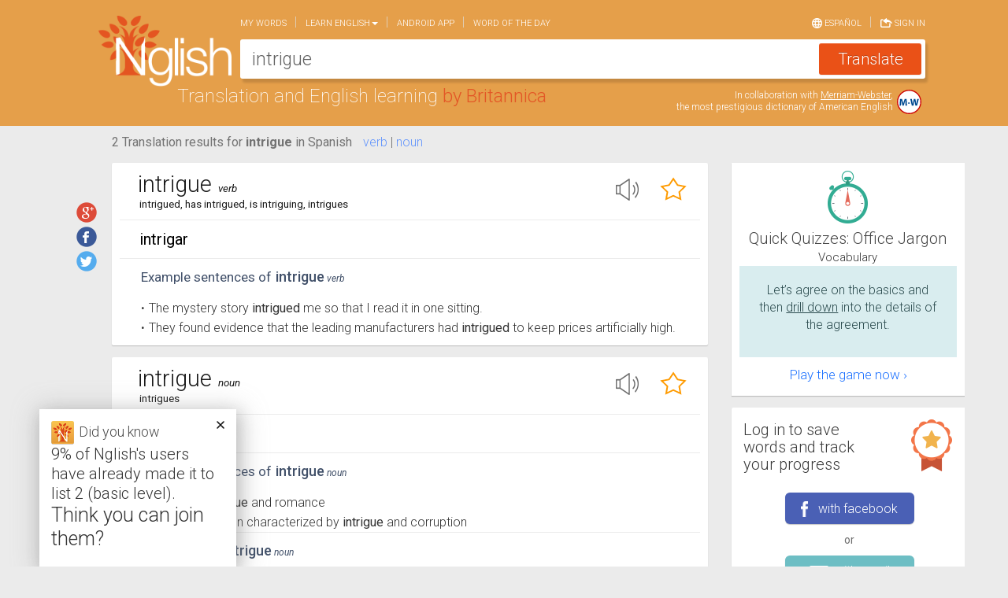

--- FILE ---
content_type: text/html; charset=utf-8
request_url: https://www.nglish.com/spanish/en/%20intrigue
body_size: 9188
content:

<!DOCTYPE html>
<html itemscope itemtype="http://schema.org/Thing">
<head>
    <meta charset="utf-8" />
    <meta name="viewport" content="width=device-width, initial-scale=1.0">
    
    <link rel="alternate" href="android-app://com.nglish.spanish.english.translator/http/www.nglish.com/spanish/intrigue?dl=1">

    


<meta property="og:image" content="https://www.nglish.com/spanish/Content/Images/es/ShareImage.png" />
<meta property="og:image:width" content="200" />
<meta property="og:image:height" content="200" />
<meta property="og:url" content="https://www.nglish.com/spanish/en/intrigue" />
<meta property="og:title" content="Check out the translation for 'intrigue' on Nglish dictionary" />
<meta property="og:description" content="Nglish – the most accurate Spanish English dictionary online." />

<meta itemprop="name" content="Check out the translation for 'intrigue' on Nglish dictionary">
<meta itemprop="description" content="Nglish – the most accurate Spanish English dictionary online.">
<meta itemprop="image" content="https://www.nglish.com/spanish/Content/Images/es/ShareImage.png">


<title>intrigue in Spanish |  English-Spanish translator | Nglish by Britannica</title>
<meta name="description" id="MetaDesc" content="How to say intrigue in Spanish - Translation of intrigue to Spanish by Nglish, comprehensive English – Spanish Dictionary, Translation and English learning by Britannica. Example sentences: They found evidence that the leading manufacturers had <b>intrigued</b> to keep prices artificially high." />
<meta name="keywords" content="intrigue,Spanish dictionary, English dictionary, English Spanish dictionary, Spanish english dictionary, translation, spanish english translation, english spanish translation, english translation, free dictionary, free english dictionary, free spanish english dictionary , free english spanish dictionary, learning English, translation from english to spanish, translation from spanish to English, word pronunciation, translate  Spanish, learn English
Diccionario español, diccionario inglés, inglés español diccionario, español inglés diccionario, traducción, traducción español inglés, traducción inglés español, traducción inglés, diccionario gratis, diccionario inglés gratis, diccionario gratis español inglés, diccionario gratis inglés español, aprender inglés, traducción del inglés al español, traducción del español al inglés, pronunciación de palabras, traducir español, aprender inglés" />


<link rel="alternate" hreflang="es" href="https://www.nglish.com/spanish/intrigue" />
<link rel="alternate" hreflang="en" href="https://www.nglish.com/spanish/en/intrigue" />


    <link rel="stylesheet" href="https://maxcdn.bootstrapcdn.com/bootstrap/3.3.1/css/bootstrap.min.css">
    <link rel="stylesheet" href="https://maxcdn.bootstrapcdn.com/bootstrap/3.3.1/css/bootstrap-theme.min.css">
    <link href='https://fonts.googleapis.com/css?family=Roboto:400,300,300italic,100italic,100,400italic,500,500italic,700,700italic,900,900italic' rel='stylesheet' type='text/css' />
    <link rel="icon" href="https://www.nglish.com/spanish/Content/Images/es/favicon.es.ico" />
    <link href="/spanish/Content/Dictionary_CSS_en_es?v=GWiyp4xiDh5b4gADignEHJqFOH1XNgaqmlStMtp2vaA1" rel="stylesheet"/>

    <script src="https://ajax.aspnetcdn.com/ajax/jQuery/jquery-1.11.3.min.js"></script>
    <script src="https://code.jquery.com/jquery-migrate-1.2.1.min.js"></script>
    <script src="https://maxcdn.bootstrapcdn.com/bootstrap/3.3.1/js/bootstrap.min.js"></script>
    <script src="https://cdnjs.cloudflare.com/ajax/libs/jquery-cookie/1.4.1/jquery.cookie.min.js"></script>
    <script src="https://cdnjs.cloudflare.com/ajax/libs/handlebars.js/4.0.5/handlebars.min.js"></script>
    <script src="https://code.jquery.com/ui/1.11.4/jquery-ui.min.js"></script>
    <script src="https://cdnjs.cloudflare.com/ajax/libs/hammer.js/2.0.6/hammer.min.js"></script>
    <script src="https://cdn.jsdelivr.net/jquery.hammerjs/2.0.0/jquery.hammer.js"></script>
    <script src="/spanish/bundles/CustomJS?v=tuFLJuJRa6GPG1eCszq25TOyJyzL5VoB9EWGFwBrnMs1"></script>

    <script type='text/javascript'>
        var googletag = googletag || {};
        googletag.cmd = googletag.cmd || [];
        (function () {
            var gads = document.createElement('script');
            gads.async = true; gads.type = 'text/javascript';
            var useSSL = 'https:' == document.location.protocol;
            gads.src = (useSSL ? 'https:' : 'http:') + '//www.googletagservices.com/tag/js/gpt.js';
            var node = document.getElementsByTagName('script')[0];
            node.parentNode.insertBefore(gads, node);
        })();
    </script>
    <script type="text/javascript">

        oUI.InitoSite({"IsLogedIn":false,"CurrentQuery":"intrigue","CurrentCulture":"en","DefaultCulture":"es","AutoCompleteServicePath":"https://www.nglish.com/AutoComplete/AutoComplete/GetSpanishAutoComplete/","BaseSiteUrl":"https://www.nglish.com/spanish","AutoCompleteImageNameL1":"en.png","AutoCompleteImageNameL2":"es.png","SearchDetectDirection":false,"maxCharacterCountInput":180,"CurrentImagePath":"https://www.nglish.com/spanish/Content/Images/es/","CurrentSiteURL":"https://www.nglish.com/spanish/en/","PushState":true,"GoolgeAnalyticsEnabled":true,"GoogleAnalyticsScript":"&lt;script&gt;\r\n  (function(i,s,o,g,r,a,m){i[&#39;GoogleAnalyticsObject&#39;]=r;i[r]=i[r]||function(){\r\n  (i[r].q=i[r].q||[]).push(arguments)},i[r].l=1*new Date();a=s.createElement(o),\r\n  m=s.getElementsByTagName(o)[0];a.async=1;a.src=g;m.parentNode.insertBefore(a,m)\r\n  })(window,document,&#39;script&#39;,&#39;//www.google-analytics.com/analytics.js&#39;,&#39;ga&#39;);\r\n\r\n  ga(&#39;create&#39;, &#39;UA-52171613-4&#39;, &#39;auto&#39;);\r\n  ga(&#39;send&#39;, &#39;pageview&#39;);\r\n\r\n&lt;/script&gt;\r\n\r\n&lt;script type=&#39;text/javascript&#39;&gt;\r\nwindow.__lo_site_id = 47669;\r\n(function() { var wa = document.createElement(&#39;script&#39;); wa.type = &#39;text/javascript&#39;; wa.async = true; wa.src = (&#39;https:&#39; == document.location.protocol ? &#39;https://ssl&#39; : &#39;http://cdn&#39;) + &#39;.luckyorange.com/w.js&#39;; var s = document.getElementsByTagName(&#39;script&#39;)[0]; s.parentNode.insertBefore(wa, s); })();\r\n&lt;/script&gt;","AdvertisementJsonStr":"[{&quot;ID&quot;:&quot;TopRightRadvertisement&quot;,&quot;Header&quot;:&quot;googletag.defineSlot(&#39;/5826056/BRITANNICA_ENG-SPANISH&#39;, [[300,250]],&#39;div-gpt-ad-848399771874156480-1&#39;).setTargeting(&#39;POS&#39;,[&#39;TOP&#39;])&quot;,&quot;Lng&quot;:&quot;en&quot;,&quot;Body&quot;:&quot;&lt;div id=&#39;div-gpt-ad-848399771874156480-1&#39;&gt;&lt;script type=&#39;text/javascript&#39;&gt;googletag.cmd.push(function() { googletag.display(&#39;div-gpt-ad-848399771874156480-1&#39;); });&lt;/script&gt;&lt;/div&gt;&quot;,&quot;IsResultPage&quot;:false},{&quot;ID&quot;:&quot;MiddleRightRadvertisement&quot;,&quot;Header&quot;:&quot;googletag.defineSlot(&#39;/5826056/BRITANNICA_ENG-SPANISH&#39;, [[300,250]],&#39;div-gpt-ad-848399771874156480-2&#39;).setTargeting(&#39;POS&#39;,[&#39;CENTER&#39;])&quot;,&quot;Lng&quot;:&quot;en&quot;,&quot;Body&quot;:&quot;&lt;div id=&#39;div-gpt-ad-848399771874156480-2&#39;&gt;&lt;script type=&#39;text/javascript&#39;&gt;googletag.cmd.push(function() { googletag.display(&#39;div-gpt-ad-848399771874156480-2&#39;); });&lt;/script&gt;&lt;/div&gt;&quot;,&quot;IsResultPage&quot;:false},{&quot;ID&quot;:&quot;BottomRightRadvertisement&quot;,&quot;Header&quot;:&quot;googletag.defineSlot(&#39;/5826056/BRITANNICA_ENG-SPANISH&#39;, [[300,250]],&#39;div-gpt-ad-848399771874156480-3&#39;).setTargeting(&#39;POS&#39;,[&#39;BOT&#39;])&quot;,&quot;Lng&quot;:&quot;en&quot;,&quot;Body&quot;:&quot;&lt;div id=&#39;div-gpt-ad-848399771874156480-3&#39;&gt;&lt;script type=&#39;text/javascript&#39;&gt;googletag.cmd.push(function() { googletag.display(&#39;div-gpt-ad-848399771874156480-3&#39;); });&lt;/script&gt;&lt;/div&gt;&quot;,&quot;IsResultPage&quot;:false},{&quot;ID&quot;:&quot;Topadvertisement&quot;,&quot;Header&quot;:&quot;googletag.defineSlot(&#39;/5826056/BRITANNICA_ENG-SPANISH/MOBILEWEB&#39;, [[320,50]],&#39;div-gpt-ad-915380101059565008-1&#39;)&quot;,&quot;Lng&quot;:&quot;en&quot;,&quot;Body&quot;:&quot;&lt;div id=&#39;div-gpt-ad-915380101059565008-1&#39;&gt;&lt;script type=&#39;text/javascript&#39;&gt;googletag.cmd.push(function() { googletag.display(&#39;div-gpt-ad-915380101059565008-1&#39;); });&lt;/script&gt;&lt;/div&gt;&quot;,&quot;IsResultPage&quot;:false},{&quot;ID&quot;:&quot;Topadvertisement&quot;,&quot;Header&quot;:&quot;googletag.defineSlot(&#39;/5826056/BRITANNICA_ENG-SPANISH/MOBILEWEB&#39;, [[320,50]],&#39;div-gpt-ad-915380101059565008-1&#39;)&quot;,&quot;Lng&quot;:&quot;en&quot;,&quot;Body&quot;:&quot;&lt;div id=&#39;div-gpt-ad-915380101059565008-1&#39;&gt;&lt;script type=&#39;text/javascript&#39;&gt;googletag.cmd.push(function() { googletag.display(&#39;div-gpt-ad-915380101059565008-1&#39;); });&lt;/script&gt;&lt;/div&gt;&quot;,&quot;IsResultPage&quot;:true},{&quot;ID&quot;:&quot;TopRightRadvertisement&quot;,&quot;Header&quot;:&quot;googletag.defineSlot(&#39;/5826056/BRITANNICA_SPANISH-ENG&#39;, [[300,250]],&#39;div-gpt-ad-279532150787058321-1&#39;).setTargeting(&#39;POS&#39;,[&#39;TOP&#39;])&quot;,&quot;Lng&quot;:&quot;es&quot;,&quot;Body&quot;:&quot;&lt;div id=&#39;div-gpt-ad-279532150787058321-1&#39;&gt;&lt;script type=&#39;text/javascript&#39;&gt;googletag.cmd.push(function() { googletag.display(&#39;div-gpt-ad-279532150787058321-1&#39;); });&lt;/script&gt;&lt;/div&gt;&quot;,&quot;IsResultPage&quot;:false},{&quot;ID&quot;:&quot;MiddleRightRadvertisement&quot;,&quot;Header&quot;:&quot;googletag.defineSlot(&#39;/5826056/BRITANNICA_SPANISH-ENG&#39;, [[300,250]],&#39;div-gpt-ad-279532150787058321-2&#39;).setTargeting(&#39;POS&#39;,[&#39;CENTER&#39;])&quot;,&quot;Lng&quot;:&quot;es&quot;,&quot;Body&quot;:&quot;&lt;div id=&#39;div-gpt-ad-279532150787058321-2&#39;&gt;&lt;script type=&#39;text/javascript&#39;&gt;googletag.cmd.push(function() { googletag.display(&#39;div-gpt-ad-279532150787058321-2&#39;); });&lt;/script&gt;&lt;/div&gt;&quot;,&quot;IsResultPage&quot;:false},{&quot;ID&quot;:&quot;BottomRightRadvertisement&quot;,&quot;Header&quot;:&quot;googletag.defineSlot(&#39;/5826056/BRITANNICA_SPANISH-ENG&#39;, [[300,250]],&#39;div-gpt-ad-279532150787058321-3&#39;).setTargeting(&#39;POS&#39;,[&#39;BOT&#39;])&quot;,&quot;Lng&quot;:&quot;es&quot;,&quot;Body&quot;:&quot;&lt;div id=&#39;div-gpt-ad-279532150787058321-3&#39;&gt;&lt;script type=&#39;text/javascript&#39;&gt;googletag.cmd.push(function() { googletag.display(&#39;div-gpt-ad-279532150787058321-3&#39;); });&lt;/script&gt;&lt;/div&gt;&quot;,&quot;IsResultPage&quot;:false},{&quot;ID&quot;:&quot;Topadvertisement&quot;,&quot;Header&quot;:&quot;googletag.defineSlot(&#39;/5826056/BRITANNICA_SPANISH-ENG/MOBILEWEB&#39;, [[320,50]],&#39;div-gpt-ad-127354507069848824-1&#39;)&quot;,&quot;Lng&quot;:&quot;es&quot;,&quot;Body&quot;:&quot;&lt;div id=&#39;div-gpt-ad-127354507069848824-1&#39;&gt;&lt;script type=&#39;text/javascript&#39;&gt;googletag.cmd.push(function() { googletag.display(&#39;div-gpt-ad-127354507069848824-1&#39;); });&lt;/script&gt;&lt;/div&gt;&quot;,&quot;IsResultPage&quot;:false},{&quot;ID&quot;:&quot;Topadvertisement&quot;,&quot;Header&quot;:&quot;googletag.defineSlot(&#39;/5826056/BRITANNICA_SPANISH-ENG/MOBILEWEB&#39;, [[320,50]],&#39;div-gpt-ad-127354507069848824-1&#39;)&quot;,&quot;Lng&quot;:&quot;es&quot;,&quot;Body&quot;:&quot;&lt;div id=&#39;div-gpt-ad-127354507069848824-1&#39;&gt;&lt;script type=&#39;text/javascript&#39;&gt;googletag.cmd.push(function() { googletag.display(&#39;div-gpt-ad-127354507069848824-1&#39;); });&lt;/script&gt;&lt;/div&gt;&quot;,&quot;IsResultPage&quot;:true}]","IsHomePage":false,"appId":"1376623909322786","SearchBoxMobileText":"Translate words in English or Spanish","SearchBoxDesktopText":"Translate English or Spanish","ShowResultSearchBox":true,"PurchaseUrl":"https://www.nglish.com/spanish/en/Purchase/Words","PersonalListLimit":null,"LimitPopoverMessage":"You have reached the limit of your favorite words list","LimitPopoverButton":"Upgrade now!","AllowPurchase":true,"isRTL":false,"isNonEnglishRegex":"[\\u0600-\\u06ff]|[\\u0750-\\u077f]|[\\ufb50-\\ufc3f]|[\\ufe70-\\ufefc]","IsAnonimousQuiz":false,"QuizAnonymousMaxGameCount":2,"PrivateMelingoIDsList":null});
    </script>
</head>
<body class="disable_transitions">
    <div class="loading_bar" id="loadingBar"></div>
    <div class="col-lg-12 col-md-12 col-sm-12 col-xs-12 top_Container move_with_navbar">
        <div class="container">
            


<div id="MobileNavBar" class="Hide">
    <header role="banner" class="navbar navbar-fixed-top navbar-inverse">
        <div class="container" >
            <div class="navbar-header">
                <button onclick="oUI.MobileMenuButtonClick();" data-toggle="collapse-side" data-target=".side-collapse" data-target-2=".side-collapse-container" type="button" class="navbar-toggle pull-left">
                    <span class="icon-bar"></span>
                    <span class="icon-bar"></span>
                    <span class="icon-bar"></span>
                </button>
                <a href="https://www.nglish.com/spanish/en/" class="logo_area floatleft">
                    <img src="https://www.nglish.com/spanish/Content/Images/es/big-logo.png" alt="Logo">
                        <div>Translation and English learning</div>
                </a>
                    <div class="input_areaM" role="search">
                        <input type="search" id="searchField1" name="searchFieldM" data-provide="typeahead" autocomplete="off" class="searchField" onkeyup="oUI.changeSearchFieldDir();" onkeydown="oUI.CheckInputKey(event);" style="display: none;" />
                        <textarea id="searchDesc1" name="searchDescM" class="searchDesc" rows="1" cols="1" placeholder="Translate English or Spanish"></textarea>
                        <input type="button" id="btnSearch" class="btn btn-success" onclick="oSearch.GetTranslation();" />
                    </div>
            </div>
        </div>
    </header>
</div>
            
<div id="scrolledLogoDiv">
    <a href="https://www.nglish.com/spanish/en/">
        <img src="https://www.nglish.com/spanish/Content/Images/es/big-logo.png" alt="Logo">
    </a>
    <div id="menuToggle" onclick="$('.move_with_navbar').toggleClass('show_navbar')">
        <span>Menu</span>
        <div class="hamburger-lines">
            <div class="hamburger-line hamburger-line-1"></div>
            <div class="hamburger-line hamburger-line-2"></div>
            <div class="hamburger-line hamburger-line-3"></div>
        </div>
    </div>
</div>
<div>
    <div class="search_box">
        <div id="DesktopNavbar">
            <nav class=" navbar navbar-default" role="navigation">
                <div class="collapse navbar-collapse " id="bs-example-navbar-collapse-1">
                    



    <ul class="nav navbar-nav ">

        <li>
            <a style="cursor: pointer;" href="https://www.nglish.com/spanish/en/MyZone/Selection" onclick="oStuff.gaLog('Menu', 'Page-myzone', 'https://www.nglish.com/spanish/en/MyZone/Selection')">My words</a>
        </li>
        <li class="dropdown">
            <a href="#" class="dropdown-toggle" data-toggle="dropdown">Learn English<span class="caret"></span></a>
            <ul class="dropdown-menu" role="menu">
                <li><a onclick="oStuff.gaLog('Menu', 'LearnWords', 'Quick Quizzes');" style="cursor: pointer;" class="always_english" href="https://www.nglish.com/spanish/en/GameList/QuickQuizes">Quick English Quizzes</a></li>
                <li><a onclick="oStuff.gaLog('Menu', 'LearnWords', 'Grow your vocabulary');" style="cursor: pointer;" href="https://www.nglish.com/spanish/en/GameList/Vocabulary">Grow your English vocabulary</a></li>
            </ul>
        </li>
        <li>
            <a style="cursor: pointer;" onclick="oStuff.gaLog('Menu', 'AndroidLink', 'https://www.nglish.com/spanish/en/Apps/Android');" href="https://www.nglish.com/spanish/en/Apps/Android" >Android app</a>
        </li>
        <li id="wordoftheday_nav">
            <a onclick="oStuff.gaLog('Menu', 'Page-wordoftheday', 'https://www.nglish.com/spanish/en/word-of-the-day-list/1')" style="cursor: pointer;" href="https://www.nglish.com/spanish/en/word-of-the-day-list/1">Word of the day</a>
        </li>
        <!--
        <li>
            <a onclick="oStuff.gaLog('Menu', 'Page-contactus', 'https://www.nglish.com/spanish/en/info/contactus')" href="https://www.nglish.com/spanish/en/info/contactus">Contact us</a>
        </li>
            -->
    </ul>
    

    <ul class="nav navbar-nav navbar-right">
        <li class="opposite_lang"><a onclick="oStuff.gaLog('Menu', 'Click', 'ChangeLng');" style="cursor: pointer;" href="https://www.nglish.com/spanish/intrigue">
                 <img src="https://www.nglish.com/spanish/Content/Images/es/lang_icon.png" /> Espa&#241;ol
            </a></li>
            <li class="navbar_singin"><a style="cursor: pointer;" onclick="oStuff.gaLog('Menu', 'Sign in', 'Sign in'); oUI.SignInHome(); $('.navbar-toggle:visible').click(); $.scrollLock(false);">
                <img src="https://www.nglish.com/spanish/Content/Images/es/login_icon.png" /> Sign in
                </a></li>
    </ul>
    <script type="text/javascript">
        oUI.SetCurrentUserName();
    </script>










                </div>
            </nav>
        </div>
        <div id="serachbox_input_content" class="input_area">
            <input type="search" id="searchField" name="searchField" data-provide="typeahead" autocomplete="off" class="searchField" onkeyup="oUI.changeSearchFieldDir();" onkeydown="oUI.CheckInputKey(event);" style="display: none;" />
            <textarea id="searchDesc" name="searchDesc" class="searchDesc" rows="1" cols="1" placeholder="Translate English or Spanish"></textarea>
            <input type="button" id="btnSearch" class="btn btn-success" onclick="oSearch.GetTranslation();" value="Translate" />
        </div>
    </div>
    <div class="logo_content floatleft">
        Translation and English learning
        <span>by Britannica</span> 
    </div>
    <div id="mwArea">
        <div id="mw_link">In collaboration with <a href="http://www.merriam-webster.com/">Merriam-Webster</a>,<br>
the most prestigious dictionary of American English</div>
        <a href="http://www.merriam-webster.com/" target="_blank">
            <img src="https://www.nglish.com/spanish/Content/Images/es/MW.svg" class="img-responsive  MW_img" alt="merriam webster" />
        </a>
    </div>
    <div class="top_area_padding"></div>
</div>
        </div>
    </div>    
    
<div id="menu_mobile_div" class="navbar-inverse side-collapse in">
    <nav role="navigation" class="navbar-collapse">
        



    <ul class="nav navbar-nav ">

        <li>
            <a style="cursor: pointer;" href="https://www.nglish.com/spanish/en/MyZone/Selection" onclick="oStuff.gaLog('Menu', 'Page-myzone', 'https://www.nglish.com/spanish/en/MyZone/Selection')">My words</a>
        </li>
        <li class="dropdown">
            <a href="#" class="dropdown-toggle" data-toggle="dropdown">Learn English<span class="caret"></span></a>
            <ul class="dropdown-menu" role="menu">
                <li><a onclick="oStuff.gaLog('Menu', 'LearnWords', 'Quick Quizzes');" style="cursor: pointer;" class="always_english" href="https://www.nglish.com/spanish/en/GameList/QuickQuizes">Quick English Quizzes</a></li>
                <li><a onclick="oStuff.gaLog('Menu', 'LearnWords', 'Grow your vocabulary');" style="cursor: pointer;" href="https://www.nglish.com/spanish/en/GameList/Vocabulary">Grow your English vocabulary</a></li>
            </ul>
        </li>
        <li>
            <a style="cursor: pointer;" onclick="oStuff.gaLog('Menu', 'AndroidLink', 'https://www.nglish.com/spanish/en/Apps/Android');" href="https://www.nglish.com/spanish/en/Apps/Android" >Android app</a>
        </li>
        <li id="wordoftheday_nav">
            <a onclick="oStuff.gaLog('Menu', 'Page-wordoftheday', 'https://www.nglish.com/spanish/en/word-of-the-day-list/1')" style="cursor: pointer;" href="https://www.nglish.com/spanish/en/word-of-the-day-list/1">Word of the day</a>
        </li>
        <!--
        <li>
            <a onclick="oStuff.gaLog('Menu', 'Page-contactus', 'https://www.nglish.com/spanish/en/info/contactus')" href="https://www.nglish.com/spanish/en/info/contactus">Contact us</a>
        </li>
            -->
    </ul>
    

    <ul class="nav navbar-nav navbar-right">
        <li class="opposite_lang"><a onclick="oStuff.gaLog('Menu', 'Click', 'ChangeLng');" style="cursor: pointer;" href="https://www.nglish.com/spanish/intrigue">
                 <img src="https://www.nglish.com/spanish/Content/Images/es/lang_icon.png" /> Espa&#241;ol
            </a></li>
            <li class="navbar_singin"><a style="cursor: pointer;" onclick="oStuff.gaLog('Menu', 'Sign in', 'Sign in'); oUI.SignInHome(); $('.navbar-toggle:visible').click(); $.scrollLock(false);">
                <img src="https://www.nglish.com/spanish/Content/Images/es/login_icon.png" /> Sign in
                </a></li>
    </ul>
    <script type="text/javascript">
        oUI.SetCurrentUserName();
    </script>










        <ul class="nav navbar-nav ">
            <li class="SepLine"></li>
            <li>
                <a class="ShareLink" href="https://www.nglish.com/spanish/en/info/contactus" target="_blank">
                    <span class="social_shareMob" id="shareMailMob"></span>
                    <span class="social_shareM_span">Contact us</span>
                </a>
            </li>
            <li>
                <a class="ShareLink" href="https://plus.google.com/116017355160117713511/about" target="_blank">
                    <span class="social_shareMob" id="shareGooglePlusMob"></span>
                    <span class="social_shareM_span">Google+</span>
                </a>
            </li>
            <li>
                <a class="ShareLink" href="https://www.facebook.com/NglishSpanish" target="_blank">
                    <span class="social_shareMob" id="shareFacebookMob"></span>
                    <span class="social_shareM_span">Facebook</span>
                </a>
            </li>
            <li>
                <a class="ShareLink" href="https://twitter.com/nglishspanish" target="_blank">
                    <span class="social_shareMob" id="shareTwitterMob"></span>
                    <span class="social_shareM_span">Twitter</span>
                </a>
            </li>
            <li class="NavBarFotterSepLine"></li>
            <li>
                <a class="NavBarFotterLink" onclick="oStuff.gaLog('FooterLink','Page-browseDictionary','https://www.nglish.com/spanish/en/browser/en/A/1')" href="https://www.nglish.com/spanish/en/browser/en/A/1">Browse the dictionary</a>
            </li>
            <li>
                <a class="always_english NavBarFotterLink" onclick="oStuff.gaLog('FooterLink','Page-privacy','http://corporate.britannica.com/privacy.html')" href="http://corporate.britannica.com/privacy.html">Privacy Policy</a>
            </li>
            <li>
                <a class="NavBarFotterLink" onclick="oStuff.gaLog('FooterLink','Page-termsofuse','https://www.nglish.com/spanish/en/info/termsofuse')" href="https://www.nglish.com/spanish/en/info/termsofuse">Terms of use</a>
            </li>
                <li>
                    <a class="NavBarFotterLink" onclick="oStuff.gaLog('FooterLink','Page-aboutus','https://www.nglish.com/spanish/en/info/aboutus')" href="https://www.nglish.com/spanish/en/info/aboutus">About Us</a>
                </li>
        </ul>
    </nav>
</div>


    <div class=" container">
        <div>
            <div class="col-lg-12 col-md-12 col-sm-12 col-xs-12 CentralDiv row-fluid">
                
                <div class="col-lg-12 col-md-12 col-sm-12 col-xs-12 nopaddingAndmargin">
                    <div id="Topadvertisement" class="Topadvertisement"></div>
                </div>
                <div class="CentralDivInner row">
                    <div class="col-lg-9 col-md-9 col-sm-12 col-xs-12 nopaddingAndmargin page_contentdiv">
                        <div id="renderBody" class="col-lg-12 col-md-12 col-sm-12 col-xs-12 ">
                            



        <script type="text/javascript">

            oAdvResult = JSON.parse(oStuff.htmlDecode('[{&quot;ID&quot;:&quot;MobileWordFromSponsorAdvertisement&quot;,&quot;Header&quot;:&quot;googletag.defineSlot(&#39;/5826056/BRITANNICA_ENG-SPANISH&#39;, [[300,250]],&#39;div-gpt-ad-848399771874156480-4&#39;).setTargeting(&#39;POS&#39;,[&#39;BOT2&#39;])&quot;,&quot;Lng&quot;:&quot;en&quot;,&quot;Body&quot;:&quot;&lt;div id=&#39;div-gpt-ad-848399771874156480-4&#39;&gt;&lt;script type=&#39;text/javascript&#39;&gt;googletag.cmd.push(function() { googletag.display(&#39;div-gpt-ad-848399771874156480-4&#39;); });&lt;/script&gt;&lt;/div&gt;&quot;,&quot;IsResultPage&quot;:true},{&quot;ID&quot;:&quot;WordFromSponsorAdvertisement&quot;,&quot;Header&quot;:&quot;googletag.defineSlot(&#39;/5826056/BRITANNICA_ENG-SPANISH&#39;, [[728,90]],&#39;div-gpt-ad-521831985513091315-3&#39;).setTargeting(&#39;POS&#39;,[&#39;CENTER&#39;])&quot;,&quot;Lng&quot;:&quot;en&quot;,&quot;Body&quot;:&quot;&lt;div id=&#39;div-gpt-ad-521831985513091315-3&#39;&gt;&lt;script type=&#39;text/javascript&#39;&gt;googletag.cmd.push(function() { googletag.display(&#39;div-gpt-ad-521831985513091315-3&#39;); });&lt;/script&gt;&lt;/div&gt;&quot;,&quot;IsResultPage&quot;:true}]'));

        </script>




<script>oStuff.gaLog("Dictionary", "TranslationClickFromEN", "intrigue");</script>

<div class="col-lg-11 col-lg-offset-1 col-md-12 col-sm-12 col-xs-12 nopadding" id="translationContent">


<div class="col-lg-12 col-md-12 col-sm-12 col-xs-12 Translationresult_header move_with_navbar">
    <h1 class="Transletionresult_content">
        <span>2 Translation results for  <b>intrigue</b>  in Spanish</span>
    </h1>

    <span class="pos_links_enToes">
<span class="pos_link_enToes" onclick="oStuff.gaLog('Dictionary','POS_Click','verb');oUI.scrollToWord(this, 51036)">verb</span>
 | <span class="pos_link_enToes" onclick="oStuff.gaLog('Dictionary','POS_Click','noun');oUI.scrollToWord(this, 51035)">noun</span>
    </span>
   
    <div class="SocialShare_Div">
            <span id='social_shares'> 
        <a class='social_share' id='shareGooglePlus' title='Share Translation' href='https://plus.google.com/share?url=https%3A%2F%2Fwww.nglish.com%2Fspanish%2Fen%2Fintrigue' onclick="oStuff.gaLog('social', 'share on google plus', 'intrigue')" target='_blank'></a>
        <a class='social_share' id='shareFacebook' title='Share Translation' href='http://www.facebook.com/sharer.php?u=https%3A%2F%2Fwww.nglish.com%2Fspanish%2Fen%2Fintrigue&amp;utm_medium=facebook&amp;utm_campaign=share' onclick="oStuff.gaLog('social', 'share on facebook', 'intrigue')" target='_blank'></a>
        <a class='social_share' title='Share Translation' id='shareTwitter' href='http://twitter.com/intent/tweet?text=Check%20out%20the%20translation%20for%20%27intrigue%27%20on%20Nglish%20dictionary&amp;url=https%3A%2F%2Fwww.nglish.com%2Fspanish%2Fen%2Fintrigue' onclick="oStuff.gaLog('social','share on twitter','intrigue')" target='_blank'></a>
    </span>

    </div>
</div>


<input type="hidden" id="actualTitle_hdn" />

<div class="col-lg-12 col-md-12 col-sm-12 col-xs-12" id="word_51036">
    <div class="Translation_content_enToes hover_shadow">
        <div class="row Translation_divTop_enToes with_inflections">
            <h2>
                <span class="Translation_spTop_enToes">intrigue</span>
                <span class="Translation_sp2Top_enToes">verb</span>
            </h2>
            

        <a tabindex="0" class='PersonalCard_imgTopOrange Hide' id="StarOrange51036" onclick="learn.RemoveStar(this, true, 'intrigue')">
            <img src="https://www.nglish.com/spanish/Content/Images/es/StarOrangeSmall.png" alt="unfavorite" />
        </a>
        <a tabindex="0" class='PersonalCard_imgTopWhite ' id="StarWhite51036" onclick="learn.MarkStar(true,this, true, 'intrigue')">
            <img src="https://www.nglish.com/spanish/Content/Images/es/StarWhiteSmall.png" title='guarda esta palabra para practicarla' alt="favorite" />
        </a>

        <img class="Translation_imgTop_enToes"
             onclick="oStuff.gaLog('Dictionary', 'Play sound', 'intrigue');oSound.playSoundMP3(this,'https://services.morfix.co.il/BritannicaAppSettings/Settings/GetSoundByMelingoID/51036','https://www.nglish.com/spanish/Content/Images/es/SoundSmall.png');"
             src="https://www.nglish.com/spanish/Content/Images/es/SoundSmall.png" alt="play sound" />
            <br />
                <div class="Translation_div2center_enToes">
intrigued, has intrigued, is intriguing, intrigues    </div>


        </div>
        <div class="clear"></div>
        <div class="Translation_divMiddle_enToes">
intrigar
</div>
        
        
        <div class="clear"></div>
    <div class="Translation_divFooter_enToes ">
        <h3 class="Translation_divSampleSentences_enToes">
            <div class="Translation_divTitleSampleSentences_enToes">
                Example sentences of
            </div>
            <span class="Translation_SampleSentences_spTop_enToes">
                intrigue
            </span>
            <span class="Translation_SampleSentences_sp2Top_enToes">
                verb
            </span>
        </h3>
        <div class="Translation_divSampleSentences_Bottom_enToes">
            <ul class='Translation_ulFooter_enToes'>
                            <li><span class="UL_Bullet">&bull;</span><span class="SampleSentences_text">The mystery story <b>intrigued</b> me so that I read it in one sitting.</span></li>
                            <li><span class="UL_Bullet">&bull;</span><span class="SampleSentences_text">They found evidence that the leading manufacturers had <b>intrigued</b> to keep prices artificially high.</span></li>
                            <li class='Translation_morelink_enToes Hide' name='backLink' onclick="oStuff.gaLog('Dictionary','SampleSentences','less link');oUI.Back(this);">
                                <div class='Translation_divmorelink'>
                                    <img class='Translation_imgFooter_enToes' src='https://www.nglish.com/spanish/Content/Images/es/VectorUp.svg' />
                                    <span class='Translation_spFooter_enToes'>Less</span>
                                </div>
                            </li>

            </ul>
        </div>
    </div>

        
        

    </div>
</div>

<input type="hidden" id="actualTitle_hdn" />

<div class="col-lg-12 col-md-12 col-sm-12 col-xs-12" id="word_51035">
    <div class="Translation_content_enToes hover_shadow">
        <div class="row Translation_divTop_enToes with_inflections">
            <h2>
                <span class="Translation_spTop_enToes">intrigue</span>
                <span class="Translation_sp2Top_enToes">noun</span>
            </h2>
            

        <a tabindex="0" class='PersonalCard_imgTopOrange Hide' id="StarOrange51035" onclick="learn.RemoveStar(this, true, 'intrigue')">
            <img src="https://www.nglish.com/spanish/Content/Images/es/StarOrangeSmall.png" alt="unfavorite" />
        </a>
        <a tabindex="0" class='PersonalCard_imgTopWhite ' id="StarWhite51035" onclick="learn.MarkStar(true,this, true, 'intrigue')">
            <img src="https://www.nglish.com/spanish/Content/Images/es/StarWhiteSmall.png" title='guarda esta palabra para practicarla' alt="favorite" />
        </a>

        <img class="Translation_imgTop_enToes"
             onclick="oStuff.gaLog('Dictionary', 'Play sound', 'intrigue');oSound.playSoundMP3(this,'https://services.morfix.co.il/BritannicaAppSettings/Settings/GetSoundByMelingoID/51035','https://www.nglish.com/spanish/Content/Images/es/SoundSmall.png');"
             src="https://www.nglish.com/spanish/Content/Images/es/SoundSmall.png" alt="play sound" />
            <br />
                <div class="Translation_div2center_enToes">
intrigues    </div>


        </div>
        <div class="clear"></div>
        <div class="Translation_divMiddle_enToes">
intriga
</div>
        
        
        <div class="clear"></div>
    <div class="Translation_divFooter_enToes ">
        <h3 class="Translation_divSampleSentences_enToes">
            <div class="Translation_divTitleSampleSentences_enToes">
                Example sentences of
            </div>
            <span class="Translation_SampleSentences_spTop_enToes">
                intrigue
            </span>
            <span class="Translation_SampleSentences_sp2Top_enToes">
                noun
            </span>
        </h3>
        <div class="Translation_divSampleSentences_Bottom_enToes">
            <ul class='Translation_ulFooter_enToes'>
                            <li><span class="UL_Bullet">&bull;</span><span class="SampleSentences_text">a novel of <b>intrigue</b> and romance</span></li>
                            <li><span class="UL_Bullet">&bull;</span><span class="SampleSentences_text">an administration characterized by <b>intrigue</b> and corruption</span></li>
                            <li class='Translation_morelink_enToes Hide' name='backLink' onclick="oStuff.gaLog('Dictionary','SampleSentences','less link');oUI.Back(this);">
                                <div class='Translation_divmorelink'>
                                    <img class='Translation_imgFooter_enToes' src='https://www.nglish.com/spanish/Content/Images/es/VectorUp.svg' />
                                    <span class='Translation_spFooter_enToes'>Less</span>
                                </div>
                            </li>

            </ul>
        </div>
    </div>

                <div class="clear"></div>
        <div class="Translation_divFooter_enToes">
            <h4 class="Translation_divSampleSentences_enToes">
                <div class="Translation_divTitleSampleSentences_enToes">
                    Synonyms of
                </div>
                <span class="Translation_SampleSentences_spTop_enToes">
                    intrigue
                </span>
                <span class="Translation_SampleSentences_sp2Top_enToes">
                    noun
                </span>
            </h4>
            <div class="Translation_divBottomSampleSentences_enToes">
                        <a href='https://www.nglish.com/spanish/en/plot' onclick="oStuff.gaLog('Dictionary', 'TranslationSynonyms', 'plot');">plot</a>,                        <a href='https://www.nglish.com/spanish/en/ machination' onclick="oStuff.gaLog('Dictionary', 'TranslationSynonyms', ' machination');"> machination</a>,                        <a href='https://www.nglish.com/spanish/en/ conspiracy' onclick="oStuff.gaLog('Dictionary', 'TranslationSynonyms', ' conspiracy');"> conspiracy</a>,                        <a href='https://www.nglish.com/spanish/en/ cabal' onclick="oStuff.gaLog('Dictionary', 'TranslationSynonyms', ' cabal');"> cabal</a>,                        <a href='https://www.nglish.com/spanish/en/ scheme' onclick="oStuff.gaLog('Dictionary', 'TranslationSynonyms', ' scheme');"> scheme</a>,                        <a href='https://www.nglish.com/spanish/en/ amour' onclick="oStuff.gaLog('Dictionary', 'TranslationSynonyms', ' amour');"> amour</a>,                        <a href='https://www.nglish.com/spanish/en/ liaison' onclick="oStuff.gaLog('Dictionary', 'TranslationSynonyms', ' liaison');"> liaison</a>,                        <a  href='https://www.nglish.com/spanish/en/ affair' onclick="oStuff.gaLog('Dictionary', 'TranslationSynonyms', ' affair');" > affair</a>
            </div>
        </div>

        

    </div>
</div>
        <div class="col-lg-12 col-md-12 col-sm-12 col-xs-12">
            <a name="synonyms" ></a>
            <div class="SynonymsBlock_content_enToes hover_shadow">

                <h3 class="divSynonymsBlock_title_enToes">
                    Detailed synonyms for 
                    <span class="normal_weight">intrigue </span>
                    <span class="divSynonymsBlock_title_pos">noun</span>
                </h3>
                <div class="clear"></div>
                
                        <div class="divSynonymsBlock_Summary">
            <span class="normal_weight"></span>
            See:
                    <a href='https://www.nglish.com/spanish/en/Amour#synonyms' onclick="oStuff.gaLog('Dictionary', 'SynonymsLinks', 'Amour');">Amour</a>,                    <a href='https://www.nglish.com/spanish/en/Plot#synonyms' onclick="oStuff.gaLog('Dictionary', 'SynonymsLinks', 'Plot');">Plot</a>
        </div>


            </div>
        </div>

<div class="col-lg-12 col-md-12 col-sm-12 col-xs-12 game_card_list">
    <div class="col-lg-12 col-md-12 col-sm-12 col-xs-12 nopaddingAndmargin ResultGameSmall_content hover_shadow">
        <div class="col-lg-6 col-md-6 col-sm-6 col-xs-6 ResultGameSmall_Quiz">
            <div class="ResultGameSmall_Quiz_inner">
                <a href="https://www.nglish.com/spanish/en/GameList/QuickQuizes" onclick="oStuff.gaLog('Dictionary', 'QuickQuizzesClick', '')">
                    <div class="ResultGameSmall_sptop always_english">
                        <span>
                            Quick Quizzes
                        </span>
                    </div>
                </a>
            </div>
        </div>
        <div class="col-lg-6 col-md-6 col-sm-6 col-xs-6  ResultGameSmall_Vocab">
            <div class="ResultGameSmall_Vocab_inner">
                <a href="https://www.nglish.com/spanish/en/GameList/Vocabulary" onclick="oStuff.gaLog('Dictionary', 'GrowYourVocabClick', '')">
                    <div class="ResultGameSmall_sptop">
                         Grow your </br> vocabulary!
                    </div>
                </a>
            </div>
        </div>
    </div>
</div>





<div class="col-lg-12 col-md-12 col-sm-12 col-xs-12">
    <div class="WordFromSponsor_content_enToes">
        <div class="hidden-lg hidden-md centered WordFromSponsor_divtop_enToes">
            <div class="WordFromSponsor_spheader_enToes">
                Advertisement
            </div>
        </div>
        <div id="WordFromSponsorAdvertisement" >
        </div>
    </div>
</div>

<div class="col-lg-12 col-md-12 col-sm-12 col-xs-12">
    <div class="ReverseTranslation_content_enToes hover_shadow">
        <div class="ReverseTranslation_divtop_enToes">
            <h2 class="ReverseTranslation_div1top_enToes">
                <span class="ReverseTranslation_divheader_enToes">Reverse translation for <span class="normal_weight">intrigue</span></span>
            </h2>
        </div>
        <div class="clear"></div>
        <div class="ReverseTranslation_divMiddle_enToes">
<div class='ReverseTranslation_divWithTagA truncateDiv'>
                                                    <a onclick="oStuff.gaLog('Dictionary', 'ReverseTranslation', 'intrigar');" href="https://www.nglish.com/spanish/en/intrigar?rr=L1">
                                                        intrigar
                                                    </a>
                                                        <span class="ReverseTranslation_TranslationPreview">&nbsp;-&nbsp;to intrigue&nbsp;</span>
                                                </div>
<div class='ReverseTranslation_divWithTagA truncateDiv'>
                                                    <a onclick="oStuff.gaLog('Dictionary', 'ReverseTranslation', 'intriga');" href="https://www.nglish.com/spanish/en/intriga?rr=L1">
                                                        intriga
                                                    </a>
                                                        <span class="ReverseTranslation_TranslationPreview">&nbsp;-&nbsp;intrigue&nbsp;</span>
                                                </div>

        </div>
    </div>
</div>
    <script>
    /**
     *  RECOMMENDED CONFIGURATION VARIABLES: EDIT AND UNCOMMENT THE SECTION BELOW TO INSERT DYNAMIC VALUES FROM YOUR PLATFORM OR CMS.
     *  LEARN WHY DEFINING THESE VARIABLES IS IMPORTANT: https://disqus.com/admin/universalcode/#configuration-variables
     */
    var disqus_config = function () {
        this.page.url = "https://www.nglish.com/spanish/en/intrigue";  // Replace PAGE_URL with your page's canonical URL variable
        this.page.identifier = "intrigue"; // Replace PAGE_IDENTIFIER with your page's unique identifier variable
        this.page.title = "intrigue";
        this.page.api_key = "KXvGEOIIUnfBlaxD51jZIqyyd55sWojk1Q6gnTMjByRzOhbTDYv4SZjK4thcB1Xm";
        this.language = "en";
        var disqusPayload = "e30= 16682554656F14E9BE6DCA525DC35E1503E3B226 1770042695";
        if (disqusPayload != null) {
            this.page.remote_auth_s3 = disqusPayload;
        }
        this.sso = {
            name: "Nglish",
            button: "https://www.nglish.com/spanish/Content/Images/es/disqus_button_en.png?v=1",
            url: "https://www.nglish.com/spanish/en/users/LoginPopup",
                    logout: "https://www.nglish.com/spanish/en/users/LogOut?Query=intrigue",
                    width: "800",
                    height: "500"
                };
    };
        $(function () {
            $("#disqus_thread").show();
            $("#disqus_thread").removeClass("nopaddingAndmargin");
        });
        if (window["disqus_added"]) {
            DISQUS.reset({
                reload: true,
                config: disqus_config
            });
        } else {
            (function () {  // DON'T EDIT BELOW THIS LINE
                var d = document, s = d.createElement('script');

                s.src = '//nglish.disqus.com/embed.js';
                s.async = true;

                s.setAttribute('data-timestamp', +new Date());
                (d.head || d.body).appendChild(s);
            })();
            window["disqus_added"] = true;
        }
    </script><script>
    function hidePromo() {
        event.preventDefault();
        $('.promo_popup').css('display', 'none');
        $('.promo_popup').removeClass("promo_popup");
    }
    $(document).ready(function () {
        
        $(".promo_popup").delay(1000).fadeIn();
    });
</script>
            <a href="https://www.nglish.com/spanish/en/GameList/Vocabulary" onclick="oStuff.gaLog('Dictionary', 'Vocabulary_Teaser_Click', 'Vocabulary_Teaser_Click')">
                <div class="promo_popup promo_popup_0">
                    <div class="promo_title">Did you know</div>
                    <div class="promo_popup_dismiss" onclick="hidePromo()"></div>
                    <h2>9% of Nglish&#39;s users have already made it to list 2 (basic level).</h2>
                    <h1>Think you can join them?</h1>
                </div>
            </a>

    
</div>

<script type="text/javascript">learn.onLoad(false);</script>








                        </div>
                        <div class="col-lg-12 col-md-12 col-sm-12 col-xs-12">
                            <div id="disqus_thread" class="disqus_thread col-lg-11 col-lg-offset-1 col-md-12 col-sm-12 col-xs-12 nopaddingAndmargin">
                                
    

                            </div>
                        </div>
                    </div>
                    <div id="Advertisement_div" class="col-lg-3 col-md-3 col-sm-12 col-xs-12 row-fluid nopaddingAndmargin Advertisement_div">

    
<div id="TopRightRadvertisement" class="TopRightRadvertisement"></div>
<div id="div_LogedInHome">

<div class="NotLogedInHomeSmall_content hover_shadow">
    <div class="NotLogedInHomeSmall_divtop">
        <div class="NotLogedInHomeSmall_sptop">
            Log in to save words and track your progress
        </div>
        <img class="NotLogedInHomeSmall_img" src="https://www.nglish.com/spanish/Content/Images/es/LoginImg.png" alt=""/>
    </div>
    <div class="NotLogedInHomeSmall_divcenter">
        <div class="NotLogedInHomeSmall_buttonFB" onclick="oLogin.FbLogin(); oStuff.gaLog('HomeScreen', 'MyWords', 'FacebookLoginClick');">
            <div class="NotLogedInHomeSmall_buttonFB_content unselectable">
                <img class="NotLogedInHomeSmall_imgFB" src="https://www.nglish.com/spanish/Content/Images/es/FB_login_smallcard.png" alt="" />
                <div class="NotLogedInHomeSmall_bottomFB">
                    with facebook
                </div>
            </div>
        </div>
        <div class="NotLogedInHomeSmall_divMiddle">or</div>
        <div class="NotLogedInHomeSmall_BottomContent" onclick="oUI.LoginForm(); oStuff.gaLog('HomeScreen', 'MyWords', 'EmailLoginClick');">
            <div class="NotLogedInHomeSmall_BottomContent_top unselectable">
                <img class="NotLogedInHomeSmall_imgBottomContent" src="https://www.nglish.com/spanish/Content/Images/es/Email_login_smallcard.png" alt="" />
                <div class="NotLogedInHomeSmall_divBottomContent">
                    with email
                </div>
            </div>
        </div>
        <a class="NotLogedInHomeSmall_BottomButton" onclick="oUI.RegisterUser(); oStuff.gaLog('HomeScreen', 'MyWords', 'EmailRegistrationClick');">Create acount</a>
    </div>
</div>

</div>

                    </div>

                </div>
            </div>
        </div>
    </div>
    <div class="hidden-sm hidden-xs footer">

<div class="container footer_area">
    <div class="row">
        <div class="col-lg-3 col-md-3 col-sm-3 col-xs-3">
            <h4 class="footer_title">English-Spanish translator</h4>
            <p><a href="https://www.nglish.com/spanish/en/traductor">English to Spanish translator</a></p>
            <p><a href="https://www.nglish.com/spanish/en/traductor">Spanish to English translator</a></p>
            <p><a href="https://www.nglish.com/spanish/en/translation">English to Spanish translation</a></p>
            <p><a href="https://www.nglish.com/spanish/en/dictionary">Spanish to English dictionary</a></p>
        </div>
        <div class="col-lg-3 col-md-3 col-sm-3 col-xs-3">
            <h4 class="footer_title">Learn English</h4>
            <p><a href="https://www.nglish.com/spanish/en/GameList/Vocabulary">English Vocabulary</a></p>
            <p><a href="https://www.nglish.com/spanish/en/GameList/QuickQuizes">English Grammar</a></p>
        </div>
        <div class="col-lg-3 col-md-3 col-sm-3 col-xs-3">
            <h4 class="footer_title">Learn English by playing</h4>
            <p><a href="https://www.nglish.com/spanish/en/GameList/QuickQuizes">English Grammar Quizzes</a></p>
            <p><a href="https://www.nglish.com/spanish/en/GameList/Vocabulary">English Vocabulary Quizzes</a></p>
        </div>
        <div class="col-lg-3 col-md-3 col-sm-3 col-xs-3">
            <h4 class="footer_title">Saved English translations</h4>
            <p><a href="https://www.nglish.com/spanish/en/MyZone/user">My English words</a></p>
            <p><a href="https://www.nglish.com/spanish/en/MyZone/lookups">My English translations</a></p>
            <p><a href="https://www.nglish.com/spanish/en/MyZone/problem">My English mistakes</a></p>
        </div>
    </div>
    <div class="row">
        <div class="col-lg-3 col-md-3 col-sm-3 col-xs-3">
            <h4 class="footer_title">Stay Connected</h4>
            <a class='social_shareM' id='shareContactusM' href='https://www.nglish.com/spanish/en/info/contactus'></a>
            <a class='social_shareM' id='shareTwitterM' href='https://twitter.com/nglishspanish' target='_blank'></a>
            <a class='social_shareM' id='shareFacebookM' href='https://www.facebook.com/NglishSpanish' target='_blank'></a>
            <a class='social_shareM' id='shareGooglePlusM' href="https://plus.google.com/116017355160117713511/about" target='_blank'></a>
        </div>
        <div class="col-lg-3 col-md-3 col-sm-3 col-xs-3">
            <h4 class="footer_title">Android</h4>
            <p><a href="https://play.google.com/store/apps/details?id=com.nglish.spanish.english.translator"><img src="https://www.nglish.com/spanish/Content/Images/es/en-play-badge.png" alt="android app"/></a></p>
        </div>
    </div>
    <div class="row">
        <div class="col-lg-3 col-md-3 hidden-sm hidden-xs footerdiv">
            Copyright &copy; 2026   Encyclop&#230;dia Britannica Inc
        </div>
        <div class="col-lg-9 col-md-9 hidden-sm hidden-xs SiteMapLink">

            <a onclick="oStuff.gaLog('FooterLink','Page-browseDictionary','https://www.nglish.com/spanish/en/browser/en/A/1')" href="https://www.nglish.com/spanish/en/browser/en/A/1">Browse the dictionary</a>
            <a class="always_english" onclick="oStuff.gaLog('FooterLink','Page-privacy','http://corporate.britannica.com/privacy.html')" href="http://corporate.britannica.com/privacy.html">Privacy Policy</a>
            <a onclick="oStuff.gaLog('FooterLink','Page-termsofuse','https://www.nglish.com/spanish/en/info/termsofuse')" href="https://www.nglish.com/spanish/en/info/termsofuse">Terms of use</a>
                <a onclick="oStuff.gaLog('FooterLink','Page-aboutus','https://www.nglish.com/spanish/en/info/aboutus')" href="https://www.nglish.com/spanish/en/info/aboutus">About Us</a>
                <a onclick="oStuff.gaLog('FooterLink','Page-contactus','https://www.nglish.com/spanish/en/info/contactus')" href="https://www.nglish.com/spanish/en/info/contactus">Contact us</a>
        </div>
    </div>
</div>
    </div>

    

    

</body>
</html>


--- FILE ---
content_type: text/html; charset=utf-8
request_url: https://www.nglish.com/spanish/en/users/RenderAdvertisement?maxHeight=972&_=1770042926412
body_size: 565
content:

<div id="TopRightRadvertisement" class="TopRightRadvertisement"></div>

<div class="bottomarea_min fix hover_shadow" onclick="oUI.GoToQuizTeaser('https://www.nglish.com/spanish/en/GameList/QuickQuizes/107?f=2', 'Dictionary', 'Office Jargon');">
    <div class="bottomtop_area fix">
        <p class="qqTitle"><span class="always_english">Quick Quizzes:</span> <span>Office Jargon</span></p>
        <p>Vocabulary</p>
    </div>
    <div class="bottombott_area fix always_english">
        <p>
Let’s agree on the basics and then <u>drill down</u> into the details of the agreement.
        </p>
    </div>
    <p><a href="https://www.nglish.com/spanish/en/GameList/QuickQuizes/107?f=2" onclick="oStuff.gaLog('Dictionary', 'QuizTeaser', 'Office Jargon');">Play the game now ›</a></p>
</div><div id="div_LogedInHome">

<div class="NotLogedInHomeSmall_content hover_shadow">
    <div class="NotLogedInHomeSmall_divtop">
        <div class="NotLogedInHomeSmall_sptop">
            Log in to save words and track your progress
        </div>
        <img class="NotLogedInHomeSmall_img" src="https://www.nglish.com/spanish/Content/Images/es/LoginImg.png" alt=""/>
    </div>
    <div class="NotLogedInHomeSmall_divcenter">
        <div class="NotLogedInHomeSmall_buttonFB" onclick="oLogin.FbLogin(); oStuff.gaLog('HomeScreen', 'MyWords', 'FacebookLoginClick');">
            <div class="NotLogedInHomeSmall_buttonFB_content unselectable">
                <img class="NotLogedInHomeSmall_imgFB" src="https://www.nglish.com/spanish/Content/Images/es/FB_login_smallcard.png" alt="" />
                <div class="NotLogedInHomeSmall_bottomFB">
                    with facebook
                </div>
            </div>
        </div>
        <div class="NotLogedInHomeSmall_divMiddle">or</div>
        <div class="NotLogedInHomeSmall_BottomContent" onclick="oUI.LoginForm(); oStuff.gaLog('HomeScreen', 'MyWords', 'EmailLoginClick');">
            <div class="NotLogedInHomeSmall_BottomContent_top unselectable">
                <img class="NotLogedInHomeSmall_imgBottomContent" src="https://www.nglish.com/spanish/Content/Images/es/Email_login_smallcard.png" alt="" />
                <div class="NotLogedInHomeSmall_divBottomContent">
                    with email
                </div>
            </div>
        </div>
        <a class="NotLogedInHomeSmall_BottomButton" onclick="oUI.RegisterUser(); oStuff.gaLog('HomeScreen', 'MyWords', 'EmailRegistrationClick');">Create acount</a>
    </div>
</div>

</div>


--- FILE ---
content_type: text/html; charset=utf-8
request_url: https://www.google.com/recaptcha/api2/aframe
body_size: 268
content:
<!DOCTYPE HTML><html><head><meta http-equiv="content-type" content="text/html; charset=UTF-8"></head><body><script nonce="NYJQbE_qxEPD0bClCQHMdw">/** Anti-fraud and anti-abuse applications only. See google.com/recaptcha */ try{var clients={'sodar':'https://pagead2.googlesyndication.com/pagead/sodar?'};window.addEventListener("message",function(a){try{if(a.source===window.parent){var b=JSON.parse(a.data);var c=clients[b['id']];if(c){var d=document.createElement('img');d.src=c+b['params']+'&rc='+(localStorage.getItem("rc::a")?sessionStorage.getItem("rc::b"):"");window.document.body.appendChild(d);sessionStorage.setItem("rc::e",parseInt(sessionStorage.getItem("rc::e")||0)+1);localStorage.setItem("rc::h",'1770042930542');}}}catch(b){}});window.parent.postMessage("_grecaptcha_ready", "*");}catch(b){}</script></body></html>

--- FILE ---
content_type: application/javascript; charset=utf-8
request_url: https://fundingchoicesmessages.google.com/f/AGSKWxU4A_1krMM9TZ66e7gIBscglM5F-2vPCxhc7H9ENAUTHMhiZPxm4jRR2MbfC4BysiM_dLfHyTZGLF17v3vnlKsO9XBrsw14MIx0eXsJtN8LDXEfiIn-E7hfRcZTQGWacWCKKU44?fccs=W251bGwsbnVsbCxudWxsLG51bGwsbnVsbCxudWxsLFsxNzcwMDQyOTI5LDQ3NDAwMDAwMF0sbnVsbCxudWxsLG51bGwsW251bGwsWzddXSwiaHR0cHM6Ly93d3cubmdsaXNoLmNvbS9zcGFuaXNoL2VuLyUyMGludHJpZ3VlIixudWxsLFtbOCwiRmYwUkdIVHVuOEkiXSxbOSwiZW4tVVMiXSxbMTksIjIiXSxbMTcsIlswXSJdLFsyNCwiIl0sWzI5LCJmYWxzZSJdXV0
body_size: -229
content:
if (typeof __googlefc.fcKernelManager.run === 'function') {"use strict";this.default_ContributorServingResponseClientJs=this.default_ContributorServingResponseClientJs||{};(function(_){var window=this;
try{
var RH=function(a){this.A=_.t(a)};_.u(RH,_.J);var SH=_.ed(RH);var TH=function(a,b,c){this.B=a;this.params=b;this.j=c;this.l=_.F(this.params,4);this.o=new _.eh(this.B.document,_.O(this.params,3),new _.Qg(_.Rk(this.j)))};TH.prototype.run=function(){if(_.P(this.params,10)){var a=this.o;var b=_.fh(a);b=_.Od(b,4);_.jh(a,b)}a=_.Sk(this.j)?_.be(_.Sk(this.j)):new _.de;_.ee(a,9);_.F(a,4)!==1&&_.G(a,4,this.l===2||this.l===3?1:2);_.Fg(this.params,5)&&(b=_.O(this.params,5),_.hg(a,6,b));return a};var UH=function(){};UH.prototype.run=function(a,b){var c,d;return _.v(function(e){c=SH(b);d=(new TH(a,c,_.A(c,_.Qk,2))).run();return e.return({ia:_.L(d)})})};_.Uk(8,new UH);
}catch(e){_._DumpException(e)}
}).call(this,this.default_ContributorServingResponseClientJs);
// Google Inc.

//# sourceURL=/_/mss/boq-content-ads-contributor/_/js/k=boq-content-ads-contributor.ContributorServingResponseClientJs.en_US.Ff0RGHTun8I.es5.O/d=1/exm=kernel_loader,loader_js_executable/ed=1/rs=AJlcJMwj_NGSDs7Ec5ZJCmcGmg-e8qljdw/m=web_iab_tcf_v2_signal_executable
__googlefc.fcKernelManager.run('\x5b\x5b\x5b8,\x22\x5bnull,\x5b\x5bnull,null,null,\\\x22https:\/\/fundingchoicesmessages.google.com\/f\/AGSKWxWoJODWIcBVLQLrbuMROOhRFh3k1ijB26axgdybtFBcqXhgYgCPpc_UnOlJGUIUpNayRRTs5TANtUb4C9mDebYRDaKu11KIGqaEhXsZTHItz4OjvDb_BxYzbA5K5Z-Up73mE6cf\\\x22\x5d,null,null,\x5bnull,null,null,\\\x22https:\/\/fundingchoicesmessages.google.com\/el\/AGSKWxXlfJF-K6EvfBctnFshFw8EPGT3aaMakX9SVjicTjSoomRS5Pu_27FGQOervKrJcnNqxnparyZNG5eZ-N4B9j8X4NuEbSWO-edRnHlmvTKGfoBpyPLSbwTj6l9rzEg8KIqMH2Dv\\\x22\x5d,null,\x5bnull,\x5b7\x5d\x5d\x5d,\\\x22nglish.com\\\x22,1,\\\x22en\\\x22,null,null,null,null,1\x5d\x22\x5d\x5d,\x5bnull,null,null,\x22https:\/\/fundingchoicesmessages.google.com\/f\/AGSKWxUAgUtO-8Sr2cpzUN3YuEkb_3OvBKRv6PJq4eZpEC9STeCypL5qyjovIyBXsrbKw2JlDIjsM-O9TE8-uzp1f-Hi8AlGW_c7vpLaUsPDBTFz5Qo52ti5IN9P4xOfNM4P6ZQdUgc-\x22\x5d\x5d');}

--- FILE ---
content_type: application/javascript; charset=utf-8
request_url: https://fundingchoicesmessages.google.com/f/AGSKWxWx6ZFoMe_DIYZap5SCob5tdGvXpocNM0NUO1QrgcIB8-FmllCejsBHiPKZK-6CNmq1SGwIKdA3Epqbn3k4J-Kt86Mb-j7JuwzziMX6cjiXYgwGb4LDIoLrDoViTJdJpMalKnQ4VmnV2LSGJ0YZUiPOMRH6W9I0tFywBII2T6HnuVvWzGYuOzzPQr8=/__ad_url=/post_ads_-article-ad./small_ad./sidelinead.
body_size: -1285
content:
window['b2f6cfb5-47a0-4ecc-91dd-5e2dbb5f64e5'] = true;